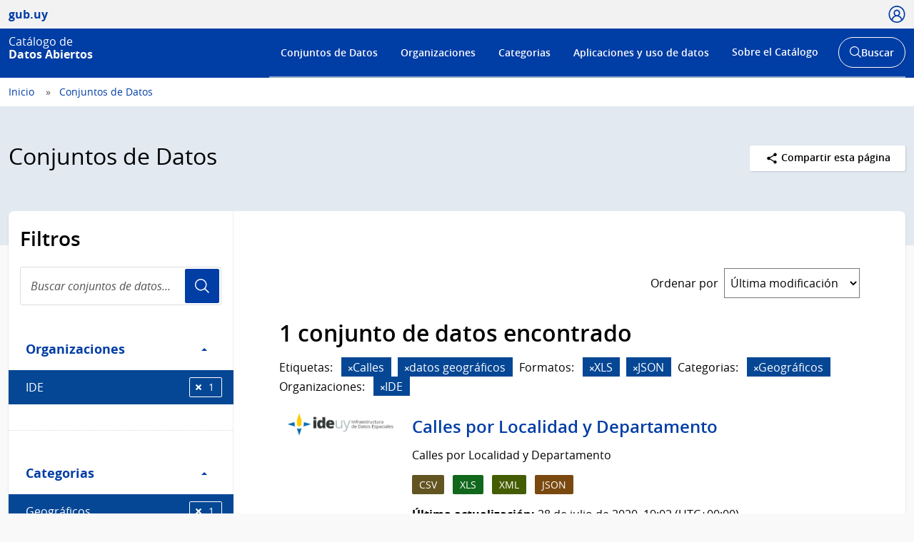

--- FILE ---
content_type: text/html; charset=utf-8
request_url: https://catalogodatos.gub.uy/dataset/?sort=views_recent+desc
body_size: 61207
content:
<!DOCTYPE html>
<!--[if IE 9]> <html lang="es" class="ie9"> <![endif]-->
<!--[if gt IE 8]><!--> <html lang="es"  > <!--<![endif]-->
  <head>
    <meta charset="utf-8" />
      <meta name="csrf_field_name" content="_csrf_token" />
      <meta name="_csrf_token" content="ImU0OWMxOGU4YjQ3OWFjMTg2MmRiNDA1NGJiYTVjNjJiZTIxZGFjNTci.aWeRbw.DzTXM4ID_6HKGfFdtyEbPf8Uy9o" />

      <meta name="generator" content="ckan 2.10.6" />
      <meta name="viewport" content="width=device-width, initial-scale=1.0">
    <title>Conjuntos de Datos - Catálogo de Datos Abiertos</title>

    
    
    
    
    <link rel="shortcut icon" href="/base/images/ckan.ico" />
    
    <link href="//netdna.bootstrapcdn.com/font-awesome/3.2.1/css/font-awesome.css" rel="stylesheet">

    
        <!-- Google tag (gtag.js) -->
<script async src="https://www.googletagmanager.com/gtag/js?id=G-R4801RQF4Z"></script>
<script>
 window.dataLayer = window.dataLayer || [];
 function gtag(){dataLayer.push(arguments);}

 gtag('set', 'linker', );
 gtag('js', new Date());

  document.addEventListener('DOMContentLoaded', function () {
    let id_rec = document.getElementById('id_rec');
    let form_ext = document.getElementById('form_ext');
    if (id_rec && form_ext) {
     let dat_priv = document.getElementById('dat_priv');
     let org_name = document.getElementById('org_name');
     let dat_name = document.getElementById('dat_name');
     let rec_name = document.getElementById('rec_name');
     let id_org = document.getElementById('id_org');
     let id_dat = document.getElementById('id_dat');
     let res_state = document.getElementById('res_state')
     let res_modified = document.getElementById('res_modified');
     let res_created = document.getElementById('res_created')
     if (org_name && dat_name && rec_name) {
         gtag('config', 'G-R4801RQF4Z', {
             anonymize_ip: true,
             'dataset_privacy': dat_priv.textContent,
             'organization_name': org_name.textContent,
             'organization_id': id_org.textContent,
             'dataset_name': dat_name.textContent,
             'dataset_id': id_dat.textContent,
             'resource_name': rec_name.textContent,
             'resource_id': id_rec.textContent,
             'resource_state': res_state.textContent,
             'modified_res': res_modified.textContent.trim(),
             'created_res': res_created.textContent.trim(),
             'format_ext': form_ext.textContent,
             linker: {
                 domains: []
             }
         });
     }
    } else {
      let dat_priv = document.getElementById('dat_priv');
      let dat_state = document.getElementById('dat_state')
      let org_name = document.getElementById('org_name');
      let dat_name = document.getElementById('dat_name');
      let dat_author = document.getElementById('dat_author');
      let dat_modified = document.getElementById('dat_modified');
      let dat_created = document.getElementById('dat_created');
      let frec_update = document.getElementById('frec_update');
      if (org_name && dat_name) {
          let id_org = document.getElementById('id_org');
          let id_dat = document.getElementById('id_dat');
          gtag('config', 'G-R4801RQF4Z', {
              anonymize_ip: true,
              'dataset_privacy': dat_priv.textContent,
              'dataset_state': dat_state.textContent,
              'organization_name': org_name.textContent,
              'organization_id': id_org.textContent,
              'dataset_name': dat_name.textContent,
              'dataset_id': id_dat.textContent,
              'dataset_author': dat_author.textContent,
              'dataset_modified': dat_modified.textContent.trim(),
              'dataset_created': dat_created.textContent.trim(),
              'freq_update': frec_update.textContent,
              linker: {
                  domains: []
              }
          });
      } else {
          let name_group = document.getElementById('name_group');
          if (name_group) {
              gtag('config', 'G-R4801RQF4Z', {
                  anonymize_ip: true,
                  'name_category': name_group.innerText,
                  linker: {
                      domains: []
                  }
              });
          }
          gtag('config', 'G-R4801RQF4Z', {
             anonymize_ip: true,
             linker: {
                 domains: []
             }
         });
      }
    }
 });

  function descargas(resource_id) {
      console.log(resource_id)
          let resource_name = document.getElementById('name_rec_' + resource_id);
          let res_id = document.getElementById('res_id_' + resource_id);
          let format_ext = document.getElementById('form_ext_' + resource_id);
          if (resource_name && res_id && format_ext) {
              let org_name = document.getElementById('org_name');
              let dat_name = document.getElementById('dat_name');
              let id_org = document.getElementById('id_org');
              let id_dat = document.getElementById('id_dat');
              if (org_name && dat_name && id_org && id_dat) {
                  gtag('event', 'Download', {
                      anonymize_ip: true,
                      'organization_name': org_name.textContent,
                      'organization_id': id_org.textContent,
                      'dataset_name': dat_name.textContent,
                      'dataset_id': id_dat.textContent,
                      'resource_name': resource_name.textContent,
                      'resource_id': res_id.textContent,
                      'format_ext': format_ext.textContent,
                      linker: {
                          domains: []
                      },
                  });
              }
          }
};
</script>
    

    
        <link rel="alternate" type="text/n3" href="https://catalogodatos.gub.uy/catalog.n3"/>
        <link rel="alternate" type="text/turtle" href="https://catalogodatos.gub.uy/catalog.ttl"/>
        <link rel="alternate" type="application/rdf+xml" href="https://catalogodatos.gub.uy/catalog.xml"/>
        <link rel="alternate" type="application/ld+json" href="https://catalogodatos.gub.uy/catalog.jsonld"/>
    

  
    
    
      
      
      
    
    
    

    

  


    
    
      
      
    
    <script src="https://code.jquery.com/jquery-3.5.1.min.js"></script>
    <script src="//cdn.jsdelivr.net/alasql/latest/alasql.min.js"></script>
    <script src="//cdn.jsdelivr.net/npm/bootstrap@4.6.2/dist/js/bootstrap.bundle.min.js"></script>


    
    <link href="/webassets/base/1c87a999_main.css" rel="stylesheet"/>
<link href="/webassets/ckanext-geoview/f197a782_geo-resource-styles.css" rel="stylesheet"/>
<link href="/webassets/ckanext-harvest/c95a0af2_harvest_css.css" rel="stylesheet"/>
<link href="/webassets/ckanext-activity/6ac15be0_activity.css" rel="stylesheet"/>
    <link href="/css/agesic.css" rel="stylesheet">
    <link href="/css/custom-catalogo-2.css" rel="stylesheet">
    <link href="/css/portal-unificado.css" rel="stylesheet">
    <link href="/css/custom.css" rel="stylesheet">
    <link href="/css/custom-estadisticas-20230328.css" rel="stylesheet">
    <link href="/css/d3-geomap.min.css" rel="stylesheet">

  </head>

  
  <body data-site-root="https://catalogodatos.gub.uy/" data-locale-root="https://catalogodatos.gub.uy/" >

    <!--
  
    <div class="visually-hidden-focusable"><a href="#content">Skip to main content</a></div>
  
-->
    


<header class="Header Header--slim Header--catalogo Header--blue">
    <div class="Header-top">
        <div class="Container">
            <div class="Header-site">
                <a href="http://datos.gub.uy/" class="Parent">
                    <span class="Brand Brand--sm">
                        <span class="Brand-text">gub.uy</span>
                    </span>
                </a>
            </div>

                    <div class="Header-login">
                
                    
                        <div class="User user-access">
                          <a href="/user/login" class="js-user is-open" tabindex="0">
                            <span class="u-hideVisually">Usuario</span>
                            <span class="Icon Icon--user--blue"></span>
                          </a>
                        </div>
                        <!--<div class="User-dropdown js-userDropdown">
								<a class="js-user close-dropdown-user is-open">
									<img src="assets/icons/icon-close.svg" width="16" height="16" alt="Ícono cerrar">
								</a>
								<div class="Dropdown-links">
									<h5 class="Dropdown-links-title">Ingresar</h5>
									<a href="?user">Perfil gub.uy</a>
									<a href="?user" class="u-alternativeLink">Área de usuario del Catálogo</a>
								</div>
							</div>
                        </div>-->
                    
                
            </div>
        </div>
    </div>
    <div class="Header-body">
        <div class="Container">
            <div class="Header-logo">
                <!--Logo-->
                <a href="/">
                    <div class="Logo">
                        <div class="Logo-text">
                            <h1 class="Logo-title">
                                <span class="Logo-role">Catálogo de</span>
                                <span>Datos Abiertos</span>
                            </h1>
                        </div>
                    </div>
                </a>
            </div>
            <div class="Header-right">
                <div class="NavSearch-wrapper">
                    <!-- Menú -->
                    <nav class="Nav--flex js-navDropdown show" id="menu">
                    <h2 class="v-h" style="color: #FFFFFF">Menú de navegación</h2>
                        <ul>
                            <li>
                                <!-- Ejemplo de item de menú seleccionado -->
                                <!-- <a href="#" id="item-1" class="Nav-inside">Institucional</a> -->
                                <a href="/dataset/" id="item-1">Conjuntos de Datos</a></li>
                            <li><a href="/organization/" id="item-2">Organizaciones</a></li>
                            <li><a href="/group/" id="item-3">Categorias</a></li>
                            <li><a href="/showcase/" id="item-4">Aplicaciones y uso de datos</a>
                            </li>
                            <li>
                                <a href="#" id="item-5">Sobre el Catálogo</a>
                                <div class="subnav">
                                    <ul>
                                        <li><a href="/about">Acerca de</a></li>
                                        <li><a href="https://www.gub.uy/agencia-gobierno-electronico-sociedad-informacion-conocimiento/comunicacion/publicaciones?field_tipo_de_publicacion_target_id=36&field_tematica_gubuy=366&field_fecha_by_year=All&field_fecha_by_month=All&field_publico_gubuy=All"
                                               target="_blank">Centro de recursos</a></li>
                                        <li><a href="/agesic/portal/estadisticas">Panel de estadísticas</a></li>
                                        <li><a href="https://www.gub.uy/agencia-gobierno-electronico-sociedad-informacion-conocimiento/listado-por-filtro?tipo%5B0%5D=noticias&tematica%5B0%5D=366"
                                               target="_blank">Novedades</a></li>
                                        <li><a href="/agesic/portal/faq">Preguntas frecuentes</a></li>
                                        <li><a href="/agesic/portal/feedback">Ayúdanos a mejorar</a></li>
                                        <li><a href="https://www.gub.uy/terminos-condiciones-uso" target="_blank">Términos de uso</a></li>
                                        <li><a href="https://www.gub.uy/contacto" target="_blank">Contacto</a></li>
                                    </ul>
                                </div>
                            </li>
                        </ul>
                    </nav>
                    <!-- Botón abrir buscador -->
                    <div class="searchButtonWrap-md" id="searchButtonWrap-md">
                        <button class="Button Button--inverse Button--w-icon" aria-label="Abrir buscador y buscar">
                            <svg xmlns="http://www.w3.org/2000/svg" width="20.28" height="20.279"
                                 viewBox="0 0 20.28 20.279">
                                <path fill="#6D6E70"
                                      d="M8.361 16.722C3.75 16.722 0 12.971 0 8.361S3.75 0 8.361 0c4.611 0 8.363 3.75 8.363 8.361s-3.752 8.361-8.363 8.361zm0-15.222C4.578 1.5 1.5 4.578 1.5 8.361s3.078 6.861 6.861 6.861c3.784 0 6.863-3.078 6.863-6.861S12.145 1.5 8.361 1.5z"></path>
                                <path fill="#6D6E70" d="M14.2 13.139l6.08 6.08-1.06 1.06-6.08-6.08z"></path>
                            </svg>
                            <span class="u-hideVisually">Abrir buscador y</span> Buscar
                        </button>
                    </div>
                    <!-- Buscador -->
                    <div class="Header-search">
                        <div class="navButtonWrap-md">
                            <button class="Button Button--primary Button--w-icon" id="navButtonWrap-md"
                                    aria-label="Abrir menú">
                                <svg version="1.1" id="Capa_1" xmlns="http://www.w3.org/2000/svg"
                                     xmlns:xlink="http://www.w3.org/1999/xlink" x="0px" y="0px" viewBox="0 0 20 21"
                                     xml:space="preserve">
										<path d="M0,17.2v-1.7h20v1.7H0z M0,11.3V9.7h20v1.7H0z M0,5.5V3.8h20v1.7H0z"></path>
								</svg>
                                Menú
                            </button>
                        </div>

                        <!-- Cabezal del catálogo muestra el buscador desplegado al entrar -->
                        <div class="search-form" id="search-form">
                            <div class="Search">
                                <form action="/dataset/">
                                    <label for="search" class="u-hideVisually">Buscar en el Catálogo</label>
                                    <input id="search" class="Search-input" type="search" name="q" placeholder="Buscar en el Catálogo">
                                    <button class="Search-button" type="submit">Usuario</button>
                                </form>
                            </div>
                        </div>
                    </div>
                </div>
                <!-- Botónes para llamar al menú/buscador en móvil -->
                <!-- Disparador del menú en móvil -->
                <div class="navButtonWrap u-md-hide">
                    <button class="js-navTrigger Button--w-icon" aria-label="Desplegar menú">
                        <svg fill="#000000" class="menu" height="14" width="14" xmlns="http://www.w3.org/2000/svg"
                             x="0px" y="0px" viewBox="0 0 14 14">
                            <path d="M13.1,7.7H0.9C0.5,7.7,0.2,7.4,0.2,7s0.3-0.8,0.8-0.8h12.1c0.4,0,0.8,0.3,0.8,0.8S13.5,7.7,13.1,7.7z"></path>
                            <path d="M13.1,11.8H0.9c-0.4,0-0.8-0.3-0.8-0.8s0.3-0.8,0.8-0.8h12.1c0.4,0,0.8,0.3,0.8,0.8S13.5,11.8,13.1,11.8z"></path>
                            <path d="M13.1,3.7H0.9C0.5,3.7,0.2,3.4,0.2,3s0.3-0.8,0.8-0.8h12.1c0.4,0,0.8,0.3,0.8,0.8S13.5,3.7,13.1,3.7z"></path>
                        </svg>
                        <svg fill="#000000" class="close" xmlns="http://www.w3.org/2000/svg" x="0px" y="0px"
                             viewBox="0 0 14 14">
                            <path d="M1.9,12.7c-0.2,0-0.3-0.1-0.4-0.2c-0.2-0.2-0.2-0.6,0-0.9L11.6,1.5c0.2-0.2,0.6-0.2,0.9,0c0.2,0.2,0.2,0.6,0,0.9L2.4,12.5 C2.3,12.6,2.1,12.7,1.9,12.7z"></path>
                            <path d="M12,12.6c-0.2,0-0.3-0.1-0.4-0.2l-10-10c-0.2-0.2-0.2-0.6,0-0.9s0.6-0.2,0.9,0l10,10c0.2,0.2,0.2,0.6,0,0.9 C12.3,12.5,12.1,12.6,12,12.6z"></path>
                        </svg>
                        <span><span class="u-hideVisually">Desplegar </span>Menú</span>
                    </button>
                </div>

                <!-- Disparador del buscador en móvil -->
                <div class="searchButtonWrap u-md-hide">
                    <button class="js-searchTrigger Button--w-icon">
		            <span class="search">
			        <span class="u-hideVisually">Abrir buscador</span>
			        <svg fill="#000000" xmlns="http://www.w3.org/2000/svg" x="0px" y="0px" viewBox="0 0 14 14">
				        <path d="M5.9,10.9C3.2,10.9,1,8.7,1,5.9S3.2,1,5.9,1s4.9,2.2,4.9,4.9S8.7,10.9,5.9,10.9z M5.9,1.9c-2.2,0-4.1,1.8-4.1,4.1 S3.7,10,5.9,10C8.2,10,10,8.2,10,5.9S8.2,1.9,5.9,1.9z"></path>
				        <path d="M9.4,8.8l3.6,3.6L12.4,13L8.8,9.4L9.4,8.8z"></path>
			        </svg>
		            </span>
                        <span class="close">
			        <span class="u-hideVisually">Cerrar buscador</span>
			        <svg fill="#000000" xmlns="http://www.w3.org/2000/svg" x="0px" y="0px" viewBox="0 0 14 14">
				    <path d="M1.9,12.7c-0.2,0-0.3-0.1-0.4-0.2c-0.2-0.2-0.2-0.6,0-0.9L11.6,1.5c0.2-0.2,0.6-0.2,0.9,0c0.2,0.2,0.2,0.6,0,0.9L2.4,12.5 C2.3,12.6,2.1,12.7,1.9,12.7z"></path>
				    <path d="M12,12.6c-0.2,0-0.3-0.1-0.4-0.2l-10-10c-0.2-0.2-0.2-0.6,0-0.9s0.6-0.2,0.9,0l10,10c0.2,0.2,0.2,0.6,0,0.9 C12.3,12.5,12.1,12.6,12,12.6z"></path>
			        </svg>
		            </span>
                    </button>
                </div>
            </div>
        </div>
    </div>
</header>
  
    <div class="main">
  <div id="content" class="container-ignored">

    
      <div class="flash-messages">
        
          
        
      </div>
    

    
      
        <div class="Breadcrumb">
          
            <div class="Container">
              <ul>
                <li><a href="/"><span> Inicio </span></a></li>
                
  <li class="active"><a href="/dataset/">Conjuntos de Datos</a></li>

              </ul>
            </div>
          
        </div>
      
    

    
      <div class="Group Group--color1 UN-cabezal">
        <div class="Container">
          <div class="UN-cabezal-header">
            
  <h2 class="Group-title UN-cabezal-title">Conjuntos de Datos</h2>

            

            <div class="Page-actions Dropdown u-right" tabindex="0">
                <div class="Dropdown-trigger Button Button--white Button--small">
                    <span class="Icon Icon--share Icon--small"></span> Compartir esta página
                </div>

                <div class="Dropdown-menu">
                    <div class="List">
                        <a href="https://www.facebook.com/sharer.php?u=https://catalogodatos.gub.uy/dataset/?sort=views_recent+desc" class="List-item">Facebook</a>
                        <a href="https://twitter.com/share?url=https://catalogodatos.gub.uy/dataset/?sort=views_recent+desc" class="List-item">Twitter</a>
                        <a href="https://www.google.com/" class="List-item">Google +</a>
                    </div>
                </div>
            </div>

          </div>
        </div>
      </div>
    

    <div id="contenido" class="u-main UN-contenido">
      <div class="Container">
        <div class="Page Page--hasNav">
          <div class="Grid Grid--noGutter">
            
              
              

              
                <div class="Grid-item u-md-size1of4">
                  
    





<div class="filters">
  <h3 class="u-p2 u-pt3 u-mb0">Filtros</h3>
    <div class="Search u-m2 u-mt1">
        <form id="dataset-search-form-filter" class="search-form no-bottom-border"
      method="get" data-module="select-switch">
            <label for="search-filter" class="u-hideVisually">Buscar conjuntos de datos...</label>
            <input id="search-filter" class="Search-input" aria-label="Buscar conjuntos de datos..." type="search" name="q" value="" autocomplete="off" placeholder="Buscar conjuntos de datos..." required pattern="[a-zA-Z0-9Á-ü .+-_,]+">
            <button class="Search-button">Usuario</button>
        </form>
    </div>
  <a class="close no-text hide-filters"><i class="fa fa-times-circle"></i><span class="text">close</span></a>
</div>

    <div class="filters">
      <div>
      
        

    
    
	
	    
      
        <div class="Page-nav">
		<section class="module module-narrow module-shallow">
        <h3 class="v-h">Filtro Organizaciones</h3>
          
            
          <a class="Page-navTitle" role="button" data-toggle="collapse" href="#collapseOrganizaciones" aria-expanded="true" aria-controls="collapseOrganizaciones">
            Organizaciones
            <span class="u-right caret"></span>
          </a>
          
          
			
            
              <div class="collapse in bootstrap-collapse" role="region" id="collapseOrganizaciones" aria-label="Organizaciones">
                <ul class="Page-navFilters">
                  
                    
                    
                    
                    
                      <li class="">
                        <a href="/dataset/?sort=views_recent+desc&amp;organization=mides" title="">
                            MIDES
                          <span class="Tags-item">1875</span>
                        </a>
                      </li>
                  
                    
                    
                    
                    
                      <li class="">
                        <a href="/dataset/?sort=views_recent+desc&amp;organization=intendencia-montevideo" title="">
                            Intendencia de Montevideo
                          <span class="Tags-item">154</span>
                        </a>
                      </li>
                  
                    
                    
                    
                    
                      <li class="">
                        <a href="/dataset/?sort=views_recent+desc&amp;organization=ancap" title="">
                            ANCAP
                          <span class="Tags-item">60</span>
                        </a>
                      </li>
                  
                    
                    
                    
                    
                      <li class="">
                        <a href="/dataset/?sort=views_recent+desc&amp;organization=correo" title="">
                            Correo Uruguayo
                          <span class="Tags-item">43</span>
                        </a>
                      </li>
                  
                    
                    
                    
                    
                      <li class="">
                        <a href="/dataset/?sort=views_recent+desc&amp;organization=agesic" title="">
                            AGESIC
                          <span class="Tags-item">26</span>
                        </a>
                      </li>
                  
                </ul>
              </div>

              <p class="module-footer">
                
                
                    <a href="/dataset/?sort=views_recent+desc&amp;_organization_limit=0">Mostrar Más Organizaciones</a>
                  
                
              </p>
            
            
          
		</section>
        </div>
      
	
    

      
        

    
    
	
	    
      
        <div class="Page-nav">
		<section class="module module-narrow module-shallow">
        <h3 class="v-h">Filtro Categorias</h3>
          
            
          <a class="Page-navTitle" role="button" data-toggle="collapse" href="#collapseCategorias" aria-expanded="true" aria-controls="collapseCategorias">
            Categorias
            <span class="u-right caret"></span>
          </a>
          
          
			
            
              <div class="collapse in bootstrap-collapse" role="region" id="collapseCategorias" aria-label="Categorias">
                <ul class="Page-navFilters">
                  
                    
                    
                    
                    
                      <li class="">
                        <a href="/dataset/?sort=views_recent+desc&amp;groups=estadisticos" title="">
                            Estadísticas
                          <span class="Tags-item">487</span>
                        </a>
                      </li>
                  
                    
                    
                    
                    
                      <li class="">
                        <a href="/dataset/?sort=views_recent+desc&amp;groups=transparencia" title="">
                            Transparencia
                          <span class="Tags-item">369</span>
                        </a>
                      </li>
                  
                    
                    
                    
                    
                      <li class="">
                        <a href="/dataset/?sort=views_recent+desc&amp;groups=educacion" title="">
                            Educación
                          <span class="Tags-item">332</span>
                        </a>
                      </li>
                  
                    
                    
                    
                    
                      <li class="">
                        <a href="/dataset/?sort=views_recent+desc&amp;groups=salud" title="">
                            Salud
                          <span class="Tags-item">275</span>
                        </a>
                      </li>
                  
                    
                    
                    
                    
                      <li class="">
                        <a href="/dataset/?sort=views_recent+desc&amp;groups=contexto-sociodemografico" title="">
                            Soc.Demográfico
                          <span class="Tags-item">264</span>
                        </a>
                      </li>
                  
                </ul>
              </div>

              <p class="module-footer">
                
                
                    <a href="/dataset/?sort=views_recent+desc&amp;_groups_limit=0">Mostrar Más Categorias</a>
                  
                
              </p>
            
            
          
		</section>
        </div>
      
	
    

      
        

    
    
	
	    
      
        <div class="Page-nav">
		<section class="module module-narrow module-shallow">
        <h3 class="v-h">Filtro Etiquetas</h3>
          
            
          <a class="Page-navTitle" role="button" data-toggle="collapse" href="#collapseEtiquetas" aria-expanded="true" aria-controls="collapseEtiquetas">
            Etiquetas
            <span class="u-right caret"></span>
          </a>
          
          
			
            
              <div class="collapse in bootstrap-collapse" role="region" id="collapseEtiquetas" aria-label="Etiquetas">
                <ul class="Page-navFilters">
                  
                    
                    
                    
                    
                      <li class="">
                        <a href="/dataset/?sort=views_recent+desc&amp;tags=Encuesta+Nacional+de+Juventud" title="Encuesta Nacional de Juventud">
                            Encuesta Nacional...
                          <span class="Tags-item">351</span>
                        </a>
                      </li>
                  
                    
                    
                    
                    
                      <li class="">
                        <a href="/dataset/?sort=views_recent+desc&amp;tags=Contexto+sociodemogr%C3%A1fico" title="">
                            Contexto sociodemográfico
                          <span class="Tags-item">204</span>
                        </a>
                      </li>
                  
                    
                    
                    
                    
                      <li class="">
                        <a href="/dataset/?sort=views_recent+desc&amp;tags=Educaci%C3%B3n" title="">
                            Educación
                          <span class="Tags-item">199</span>
                        </a>
                      </li>
                  
                    
                    
                    
                    
                      <li class="">
                        <a href="/dataset/?sort=views_recent+desc&amp;tags=Salud" title="">
                            Salud
                          <span class="Tags-item">171</span>
                        </a>
                      </li>
                  
                    
                    
                    
                    
                      <li class="">
                        <a href="/dataset/?sort=views_recent+desc&amp;tags=Mercado+Laboral" title="">
                            Mercado Laboral
                          <span class="Tags-item">167</span>
                        </a>
                      </li>
                  
                </ul>
              </div>

              <p class="module-footer">
                
                
                    <a href="/dataset/?sort=views_recent+desc&amp;_tags_limit=0">Mostrar Más Etiquetas</a>
                  
                
              </p>
            
            
          
		</section>
        </div>
      
	
    

      
        

    
    
	
	    
      
        <div class="Page-nav">
		<section class="module module-narrow module-shallow">
        <h3 class="v-h">Filtro Formatos</h3>
          
            
          <a class="Page-navTitle" role="button" data-toggle="collapse" href="#collapseFormatos" aria-expanded="true" aria-controls="collapseFormatos">
            Formatos
            <span class="u-right caret"></span>
          </a>
          
          
			
            
              <div class="collapse in bootstrap-collapse" role="region" id="collapseFormatos" aria-label="Formatos">
                <ul class="Page-navFilters">
                  
                    
                    
                    
                    
                      <li class="">
                        <a href="/dataset/?sort=views_recent+desc&amp;res_format=CSV" title="">
                            CSV
                          <span class="Tags-item">2479</span>
                        </a>
                      </li>
                  
                    
                    
                    
                    
                      <li class="">
                        <a href="/dataset/?sort=views_recent+desc&amp;res_format=JSON" title="">
                            JSON
                          <span class="Tags-item">2231</span>
                        </a>
                      </li>
                  
                    
                    
                    
                    
                      <li class="">
                        <a href="/dataset/?sort=views_recent+desc&amp;res_format=XML" title="">
                            XML
                          <span class="Tags-item">2181</span>
                        </a>
                      </li>
                  
                    
                    
                    
                    
                      <li class="">
                        <a href="/dataset/?sort=views_recent+desc&amp;res_format=XLSX" title="">
                            XLSX
                          <span class="Tags-item">2122</span>
                        </a>
                      </li>
                  
                    
                    
                    
                    
                      <li class="">
                        <a href="/dataset/?sort=views_recent+desc&amp;res_format=TXT" title="">
                            TXT
                          <span class="Tags-item">103</span>
                        </a>
                      </li>
                  
                </ul>
              </div>

              <p class="module-footer">
                
                
                    <a href="/dataset/?sort=views_recent+desc&amp;_res_format_limit=0">Mostrar Más Formatos</a>
                  
                
              </p>
            
            
          
		</section>
        </div>
      
	
    

      
        

    
    
	
	    
      
        <div class="Page-nav">
		<section class="module module-narrow module-shallow">
        <h3 class="v-h">Filtro Licencias</h3>
          
            
          <a class="Page-navTitle" role="button" data-toggle="collapse" href="#collapseLicencias" aria-expanded="true" aria-controls="collapseLicencias">
            Licencias
            <span class="u-right caret"></span>
          </a>
          
          
			
            
              <div class="collapse in bootstrap-collapse" role="region" id="collapseLicencias" aria-label="Licencias">
                <ul class="Page-navFilters">
                  
                    
                    
                    
                    
                      <li class="">
                        <a href="/dataset/?sort=views_recent+desc&amp;license_id=odc-uy" title="">
                            Licencia de DAG de Uruguay
                          <span class="Tags-item">2578</span>
                        </a>
                      </li>
                  
                    
                    
                    
                    
                      <li class="">
                        <a href="/dataset/?sort=views_recent+desc&amp;license_id=CC0-1.0" title="">
                            CC0 1.0
                          <span class="Tags-item">14</span>
                        </a>
                      </li>
                  
                    
                    
                    
                    
                      <li class="">
                        <a href="/dataset/?sort=views_recent+desc&amp;license_id=CC-BY-4.0" title="Creative Commons Atribución 4.0">
                            Creative Commons...
                          <span class="Tags-item">12</span>
                        </a>
                      </li>
                  
                    
                    
                    
                    
                      <li class="">
                        <a href="/dataset/?sort=views_recent+desc&amp;license_id=notspecified" title="">
                            Licencia No Especificada
                          <span class="Tags-item">2</span>
                        </a>
                      </li>
                  
                    
                    
                    
                    
                      <li class="">
                        <a href="/dataset/?sort=views_recent+desc&amp;license_id=CC-BY-SA-4.0" title="Creative Commons Atribución Compartir-Igual 4.0">
                            Creative Commons...
                          <span class="Tags-item">1</span>
                        </a>
                      </li>
                  
                </ul>
              </div>

              <p class="module-footer">
                
                
                    <a href="/dataset/?sort=views_recent+desc&amp;_license_id_limit=0">Mostrar Más Licencias</a>
                  
                
              </p>
            
            
          
		</section>
        </div>
      
	
    

      
      </div>
      <a class="close no-text hide-filters"><i class="fa fa-times-circle"></i><span class="text">close</span></a>
    </div>

                </div>
              

              
                <div class="Grid-item u-md-size3of4" role="main">
                  <div class="Page-body">
                    
  <section class="module">
    <div class="module-content">
      
        
      
      
        
        
        







<form id="dataset-search-form" class="search-form" method="get" data-module="select-switch">

  
      <div style="display: none">
        <div class="input-group search-input-group">
          <input aria-label="Buscar en el Catálogo" id="field-giant-search" type="text" class="form-control input-lg" name="q" value="" autocomplete="off" placeholder="Buscar en el Catálogo">
        </div>
      </div>
    

  
    
  

  
    
      <div class="Page-info">
        <div class="Bar">
          <div class="Bar-cell u-textRight">
            <label for="field-order-by" class="u-mb0 u-mr1 sort_by_order_filter">Ordenar por</label>
          </div>
          <div class="Bar-cell Bar-cell-with">
            <select id="field-order-by" name="sort" class="Form-select">
              
                
                  <option value="score desc, metadata_modified desc">Relevancia</option>
                
              
                
                  <option value="title_string asc">Nombre Ascendente</option>
                
              
                
                  <option value="title_string desc">Nombre Descendente</option>
                
              
                
                  <option value="metadata_modified desc">Última modificación</option>
                
              
                
                  <option value="views_recent desc" selected="selected">Popular</option>
                
              
            </select>
          </div>
        </div>
      </div>
    
  

  
    <!-- input accesible (oculto visualmente, pero cumple con WCAG) -->
    <input type="submit" value="title" class="u-hideVisually">
    
      <h2>

  
  
  
  

2.630 conjuntos de datos encontrados</h2>
    
  

  
    
      <div class="Tags u-mb3">
        
      </div>
      <a class="show-filters btn btn-default">Filtrar Resultados</a>
    
  

</form>




      
      
        <div>
    <div class="list_order_popular">
        <ul class="List List--media">
            
                
                    




  <li class="dataset-item">
    
    <div class="Media-image">
        
        
            
                <img class="images-item" src="/uploads/group/20141202-183106.657696Logo-DNC-color"
                     alt="Dirección Nacional de Catastro">
            
            <br/>
        
    </div>
    <div class="Media-body">
        <div class="dataset-content">
            
                <h3 class="dataset-heading">
                    
                        
                    
                    
                        <a href="/dataset/direccion-nacional-de-catastro-shapes-del-parcelario-rural-y-urbano">Shapes del parcelario rural y urbano</a>
                    
                    
                        
                        
                    
                </h3>
            
            
                
          
            <div>Archivos shape para descargar de los parcelarios catastrales del Uruguay.</div>
          
        
            
            
                <div class="Tags u-mb1">
                    
                        
                            <a href="/dataset/direccion-nacional-de-catastro-shapes-del-parcelario-rural-y-urbano"
                               class="Tags-item Tags-item--shp"
                               data-format="shp">SHP</a>
                        
                    
                </div>
            
            <p class="last_update">
                <strong>Última actualización:</strong> 
<span class="automatic-local-datetime" data-datetime="2026-01-09T14:31:14-0300">
    enero 9, 2026, 14:31 (-0300)
</span>
            </p>
            <p class="organization"><strong>Publicador:</strong> <a
                    href="/organization/direccion-nacional-de-catastro">
                Dirección Nacional de Catastro</a>
            <p class="group">
                <strong>Categorias:</strong> 

    
        
            <a href="/group/geograficos">Geográficos</a>
        
        
    

            </p>
            <p class="tags">
                <strong>Etiquetas:</strong> 

    
        
            <a href="/dataset/?tags=Catastro">Catastro</a>
        
        
            ,
        
    
        
            <a href="/dataset/?tags=Parcelario">Parcelario</a>
        
        
    
</p>
        </div>
    </div>

  </li>

                
                    




  <li class="dataset-item">
    
    <div class="Media-image">
        
        
            
                <img class="images-item" src="/uploads/group/20141202-183106.657696Logo-DNC-color"
                     alt="Dirección Nacional de Catastro">
            
            <br/>
        
    </div>
    <div class="Media-body">
        <div class="dataset-content">
            
                <h3 class="dataset-heading">
                    
                        
                    
                    
                        <a href="/dataset/direccion-nacional-de-catastro-padrones-urbanos-y-rurales">Padrones urbanos y rurales</a>
                    
                    
                        
                        
                    
                </h3>
            
            
                
          
            <div>Datos alfanuméricos relevantes de padrones urbanos y rurales de todo el país.</div>
          
        
            
            
                <div class="Tags u-mb1">
                    
                        
                            <a href="/dataset/direccion-nacional-de-catastro-padrones-urbanos-y-rurales"
                               class="Tags-item Tags-item--rar"
                               data-format="rar">RAR</a>
                        
                            <a href="/dataset/direccion-nacional-de-catastro-padrones-urbanos-y-rurales"
                               class="Tags-item Tags-item--pdf"
                               data-format="pdf">PDF</a>
                        
                            <a href="/dataset/direccion-nacional-de-catastro-padrones-urbanos-y-rurales"
                               class="Tags-item Tags-item--csv"
                               data-format="csv">CSV</a>
                        
                            <a href="/dataset/direccion-nacional-de-catastro-padrones-urbanos-y-rurales"
                               class="Tags-item Tags-item--zip"
                               data-format="zip">ZIP</a>
                        
                            <a href="/dataset/direccion-nacional-de-catastro-padrones-urbanos-y-rurales"
                               class="Tags-item Tags-item--odt"
                               data-format="odt">ODT</a>
                        
                            <a href="/dataset/direccion-nacional-de-catastro-padrones-urbanos-y-rurales"
                               class="Tags-item Tags-item--csv zip"
                               data-format="csv zip">csv zip</a>
                        
                            <a href="/dataset/direccion-nacional-de-catastro-padrones-urbanos-y-rurales"
                               class="Tags-item Tags-item--zip csv"
                               data-format="zip csv">zip csv</a>
                        
                    
                </div>
            
            <p class="last_update">
                <strong>Última actualización:</strong> 
<span class="automatic-local-datetime" data-datetime="2025-12-10T13:27:18-0300">
    diciembre 10, 2025, 13:27 (-0300)
</span>
            </p>
            <p class="organization"><strong>Publicador:</strong> <a
                    href="/organization/direccion-nacional-de-catastro">
                Dirección Nacional de Catastro</a>
            <p class="group">
                <strong>Categorias:</strong> 

    
        
            <a href="/group/geograficos">Geográficos</a>
        
        
    

            </p>
            <p class="tags">
                <strong>Etiquetas:</strong> 

    
        
            <a href="/dataset/?tags=Catastro">Catastro</a>
        
        
            ,
        
    
        
            <a href="/dataset/?tags=Geogr%C3%A1ficos">Geográficos</a>
        
        
            ,
        
    
        
            <a href="/dataset/?tags=Padrones+urbanos+y+rurales">Padrones urbanos y rurales</a>
        
        
    
</p>
        </div>
    </div>

  </li>

                
                    




  <li class="dataset-item">
    
    <div class="Media-image">
        
        
            
                <img class="images-item" src="/uploads/group/2025-11-18-172901.336659LOGOPRESI-Color.png"
                     alt="ARCE">
            
            <br/>
        
    </div>
    <div class="Media-body">
        <div class="dataset-content">
            
                <h3 class="dataset-heading">
                    
                        
                    
                    
                        <a href="/dataset/arce-registro-unico-de-proveedores-del-estado-rupe-2025">Registro Unico de Proveedores del Estado (RUPE) - 2025</a>
                    
                    
                        
                        
                    
                </h3>
            
            
                
          
            <div>Este conjunto cuenta con los datos extraídos del Registro Único de Proveedores del Estado (RUPE). Por cada proveedor registrado, se informa: país, identificación, denominación...</div>
          
        
            
            
                <div class="Tags u-mb1">
                    
                        
                            <a href="/dataset/arce-registro-unico-de-proveedores-del-estado-rupe-2025"
                               class="Tags-item Tags-item--xlsx"
                               data-format="xlsx">XLSX</a>
                        
                            <a href="/dataset/arce-registro-unico-de-proveedores-del-estado-rupe-2025"
                               class="Tags-item Tags-item--csv"
                               data-format="csv">CSV</a>
                        
                    
                </div>
            
            <p class="last_update">
                <strong>Última actualización:</strong> 
<span class="automatic-local-datetime" data-datetime="2025-12-01T11:28:56-0300">
    diciembre 1, 2025, 11:28 (-0300)
</span>
            </p>
            <p class="organization"><strong>Publicador:</strong> <a
                    href="/organization/acce">
                ARCE</a>
            <p class="group">
                <strong>Categorias:</strong> 

    
        
            <a href="/group/transparencia">Transparencia</a>
        
        
    

            </p>
            <p class="tags">
                <strong>Etiquetas:</strong> 

    
        
            <a href="/dataset/?tags=Compras+P%C3%BAblicas">Compras Públicas</a>
        
        
            ,
        
    
        
            <a href="/dataset/?tags=Compras+estatales">Compras estatales</a>
        
        
            ,
        
    
        
            <a href="/dataset/?tags=Proveedores">Proveedores</a>
        
        
            ,
        
    
        
            <a href="/dataset/?tags=RUPE">RUPE</a>
        
        
    
</p>
        </div>
    </div>

  </li>

                
                    




  <li class="dataset-item">
    
    <div class="Media-image">
        
        
            
                <img class="images-item" src="/uploads/group/20141202-183106.657696Logo-DNC-color"
                     alt="Dirección Nacional de Catastro">
            
            <br/>
        
    </div>
    <div class="Media-body">
        <div class="dataset-content">
            
                <h3 class="dataset-heading">
                    
                        
                    
                    
                        <a href="/dataset/direccion-nacional-de-catastro-dxf-del-parcelario-urbano-y-rural">DXF del parcelario urbano y rural</a>
                    
                    
                        
                        
                    
                </h3>
            
            
                
          
            <div>Archivos de intercambio DXF para descargar de los parcelarios catastrales del Uruguay. Parcelarios Urbanos y Rurales de todos los padrones del país.</div>
          
        
            
            
                <div class="Tags u-mb1">
                    
                        
                            <a href="/dataset/direccion-nacional-de-catastro-dxf-del-parcelario-urbano-y-rural"
                               class="Tags-item Tags-item--dxf"
                               data-format="dxf">DXF</a>
                        
                    
                </div>
            
            <p class="last_update">
                <strong>Última actualización:</strong> 
<span class="automatic-local-datetime" data-datetime="2026-01-09T14:38:11-0300">
    enero 9, 2026, 14:38 (-0300)
</span>
            </p>
            <p class="organization"><strong>Publicador:</strong> <a
                    href="/organization/direccion-nacional-de-catastro">
                Dirección Nacional de Catastro</a>
            <p class="group">
                <strong>Categorias:</strong> 

    
        
            <a href="/group/geograficos">Geográficos</a>
        
        
    

            </p>
            <p class="tags">
                <strong>Etiquetas:</strong> 

    
        
            <a href="/dataset/?tags=Cartograf%C3%ADa">Cartografía</a>
        
        
            ,
        
    
        
            <a href="/dataset/?tags=Parcelario">Parcelario</a>
        
        
    
</p>
        </div>
    </div>

  </li>

                
                    




  <li class="dataset-item">
    
    <div class="Media-image">
        
        
            
                <img class="images-item" src="/uploads/group/2017-12-20-175842.682336LogoINCblanco.JPG"
                     alt="Instituto Nacional de Colonización">
            
            <br/>
        
    </div>
    <div class="Media-body">
        <div class="dataset-content">
            
                <h3 class="dataset-heading">
                    
                        
                    
                    
                        <a href="/dataset/instituto-nacional-de-colonizacion-ofrecimientos-de-tierra">Ofrecimientos de tierra</a>
                    
                    
                        
                        
                    
                </h3>
            
            
                
          
            <div>Se publican los ofrecimientos de tierra recibidos por el Instituto Nacional de Colonización, registrados en el Sistema de Gestión y Desarrollo de Colonias.</div>
          
        
            
            
                <div class="Tags u-mb1">
                    
                        
                            <a href="/dataset/instituto-nacional-de-colonizacion-ofrecimientos-de-tierra"
                               class="Tags-item Tags-item--json"
                               data-format="json">JSON</a>
                        
                            <a href="/dataset/instituto-nacional-de-colonizacion-ofrecimientos-de-tierra"
                               class="Tags-item Tags-item--csv"
                               data-format="csv">CSV</a>
                        
                            <a href="/dataset/instituto-nacional-de-colonizacion-ofrecimientos-de-tierra"
                               class="Tags-item Tags-item--ods"
                               data-format="ods">ODS</a>
                        
                    
                </div>
            
            <p class="last_update">
                <strong>Última actualización:</strong> 
<span class="automatic-local-datetime" data-datetime="2026-01-08T12:34:33-0300">
    enero 8, 2026, 12:34 (-0300)
</span>
            </p>
            <p class="organization"><strong>Publicador:</strong> <a
                    href="/organization/instituto-nacional-de-colonizacion">
                Instituto Nacional de Colonización</a>
            <p class="group">
                <strong>Categorias:</strong> 

    
        
            <a href="/group/economia">Economía</a>
        
        
    

            </p>
            <p class="tags">
                <strong>Etiquetas:</strong> 

    
        
            <a href="/dataset/?tags=compras+estatales">compras estatales</a>
        
        
            ,
        
    
        
            <a href="/dataset/?tags=tierras">tierras</a>
        
        
            ,
        
    
        
            <a href="/dataset/?tags=transparencia">transparencia</a>
        
        
    
</p>
        </div>
    </div>

  </li>

                
            
        </ul>
    </div>
</div>
      
    </div>

    
      <div class="pagination-wrapper">
  <ul class="pagination justify-content-center"> <li class="page-item active">
  <a class="page-link" href="/dataset/?sort=views_recent+desc&amp;page=1">1</a>
</li> <li class="page-item">
  <a class="page-link" href="/dataset/?sort=views_recent+desc&amp;page=2">2</a>
</li> <li class="page-item">
  <a class="page-link" href="/dataset/?sort=views_recent+desc&amp;page=3">3</a>
</li> <li class="disabled">
  <a href="#">...</a>
</li> <li class="page-item">
  <a class="page-link" href="/dataset/?sort=views_recent+desc&amp;page=526">526</a>
</li> <li class="page-item">
  <a class="page-link" href="/dataset/?sort=views_recent+desc&amp;page=2">»</a>
</li></ul>
</div>
    
  </section>

                  </div>
                </div>
              

            
          </div>
        </div>
      </div>
    </div>
  </div>
  </div>
  
    <footer>
    <figure>
        <div class="Feedback">
            <div class="Container">
                <div class="u-cfx">
                    <div class="Feedback-error">
                        <span>Si encontraste algún error en este sitio:</span>
                        <a href="/agesic/portal/feedback" class="u-ml0">ayúdanos a mejorarlo</a>
                    </div>
                </div>
            </div>
        </div>
    </figure>
    <div class="Footer Footer--minisitio Footer--catalogo">
        <h2 class="u-hideVisually" data-element-id="headingsMap-11" data-headingsmap-highlight="true">Pie de página</h2>
        <div class="Footer-body">
            <div class="Container">
                <div class="Grid">
                    <div class="Grid-item u-md-size1of3">
                        <div class="Footer-info u-md-pr3">
                            <h3 class="Footer-title">Catálogo de Datos Abiertos</h3>
                            <address>
                                <p><span>Dirección:</span> Liniers 1324 piso 4</p>
                                <p><span>Teléfono:</span> (+598) 2901 2929</p>
                                <p><span>Horario de atención:</span><br>Lunes a viernes de 9:30 a 17:30 hs.</p>
                                <p><span>Correo electrónico:</span> datosabiertos@agesic.gub.uy</p>
                                <p><a>Contacto</a></p>
                            </address>
                            <div class="Footer-social">
							<ul>
								<li><a href="https://web.facebook.com/agesic.uy"><span class="Icon Icon--facebook"></span><span class="u-hideVisually">Facebook</span></a></li>
								<li><a href="https://twitter.com/agesic"><span class="Icon Icon--twitter"></span><span class="u-hideVisually">Twitter</span></a></li>
								<li><a href="https://www.youtube.com/user/AGESIC"><span class="Icon Icon--youtube"></span><span class="u-hideVisually">YouTube</span></a></li>
							</ul>
						</div>
                        </div>
                    </div>
                    <div class="Grid-item u-md-size2of3">
                        <div class="Grid">
                            <div class="Grid-item u-md-size1of3">
                                <div class="Footer-list"></div>
                            </div>
                            <div class="Grid-item u-md-size1of3">
                                <div class="Footer-list u-md-pl3">
                                    <h3>Sobre el Catálogo</h3>
                                    <ul class="u-bullet">
                                        <li><a href="/about">Acerca de</a></li>
                                        <li><a href="https://www.gub.uy/agencia-gobierno-electronico-sociedad-informacion-conocimiento/comunicacion/publicaciones?field_tipo_de_publicacion_target_id=36&field_tematica_gubuy=366&field_fecha_by_year=All&field_fecha_by_month=All&field_publico_gubuy=All" target="_blank">Centro de recursos</a></li>
                                        <li><a href="/agesic/portal/feedback">Ayúdanos a mejorar</a></li>
                                        <li><a href="/terminos-catalogodatos.pdf">Términos de uso</a></li>
                                        
                                        <li><a href="https://www.gub.uy/contacto">Contacto</a></li>
                                    </ul>
                                </div>
                            </div>
                            <div class="Grid-item u-md-size1of3">
                                <div class="Footer-list">
                                    <h3>Acceso por perfiles</h3>
                                    <ul class="u-bullet">
                                        <li><li class="active"><a href="/dataset/">Conjuntos de Datos</a></li>
                                        <li><li><a href="/organization/">Organizaciones</a></li>
                                        <li><li><a href="/group/">Categorias</a></li>
                                        <li><li><a href="/showcase">Aplicaciones</a></li>
                                    </ul>
                                </div>
                            </div>
                        </div>

                        <div class="Footer-logos">
                            <div class="Footer-logo">
                                <a href="https://agesic.gub.uy">
                                    <img src="/images/logo-agesic-blanco.png" alt="Agesic">
                                </a>
                            </div>
                        </div>
                    </div>
                </div>
            </div>
    </div>
        <div class="Footer-bottom">
                <div class="Container">
                    <div class="Footer-logo u-inlineBlock">
				<a href="./">
					<span class="Brand Brand--white Brand--sm">
						<span class="Brand-text">gub.uy</span>
					</span>
				</a>
			    </div>
                <div class="Footer-links">
                    <ul>
                        <li>Sitio oficial de la República Oriental del Uruguay</li>
                        <li><a href="#">Mapa del Sitio</a></li>
                        <li>
                            <a href="/terminos-catalogodatos.pdf" target="_blank">Términos de uso</a>
                        </li>
                        <li><a href="https://www.gub.uy/politica-de-privacidad" target="_blank">Política de
                            privacidad</a>
                        </li>
                        <li><a href="/agesic/portal/accesibilidad">Declaración de accesibilidad</a></li>
                    </ul>
                </div>
            </div>
        </div>
    </div>
    
    
</footer>

  
  
  
  
  
  
    
  
  
    
    
    
        
        
        <div class="js-hide" data-module="google-analytics"
             data-module-googleanalytics_resource_prefix="/downloads/">
        </div>
    



  

      

    
    
    <link href="/webassets/vendor/f3b8236b_select2.css" rel="stylesheet"/>
<link href="/webassets/vendor/d05bf0e7_fontawesome.css" rel="stylesheet"/>
    <script src="/webassets/vendor/8c3c143a_jquery.js" type="text/javascript"></script>
<script src="/webassets/vendor/9cf42cfd_vendor.js" type="text/javascript"></script>
<script src="/webassets/vendor/6d1ad7e6_bootstrap.js" type="text/javascript"></script>
<script src="/webassets/base/6fddaa3f_main.js" type="text/javascript"></script>
<script src="/webassets/agesic/67bdeccb_custom.js" type="text/javascript"></script>
<script src="/webassets/agesic/05808ca5_portal_unificado.js" type="text/javascript"></script>
<script src="/webassets/base/0d750fad_ckan.js" type="text/javascript"></script>
<script src="/webassets/base/cd2c0272_tracking.js" type="text/javascript"></script>
<script src="/webassets/ckanext-googleanalytics/event_tracking.js?71ae8997" type="text/javascript"></script>
<script src="/webassets/activity/0fdb5ee0_activity.js" type="text/javascript"></script>
  </body>
</html>